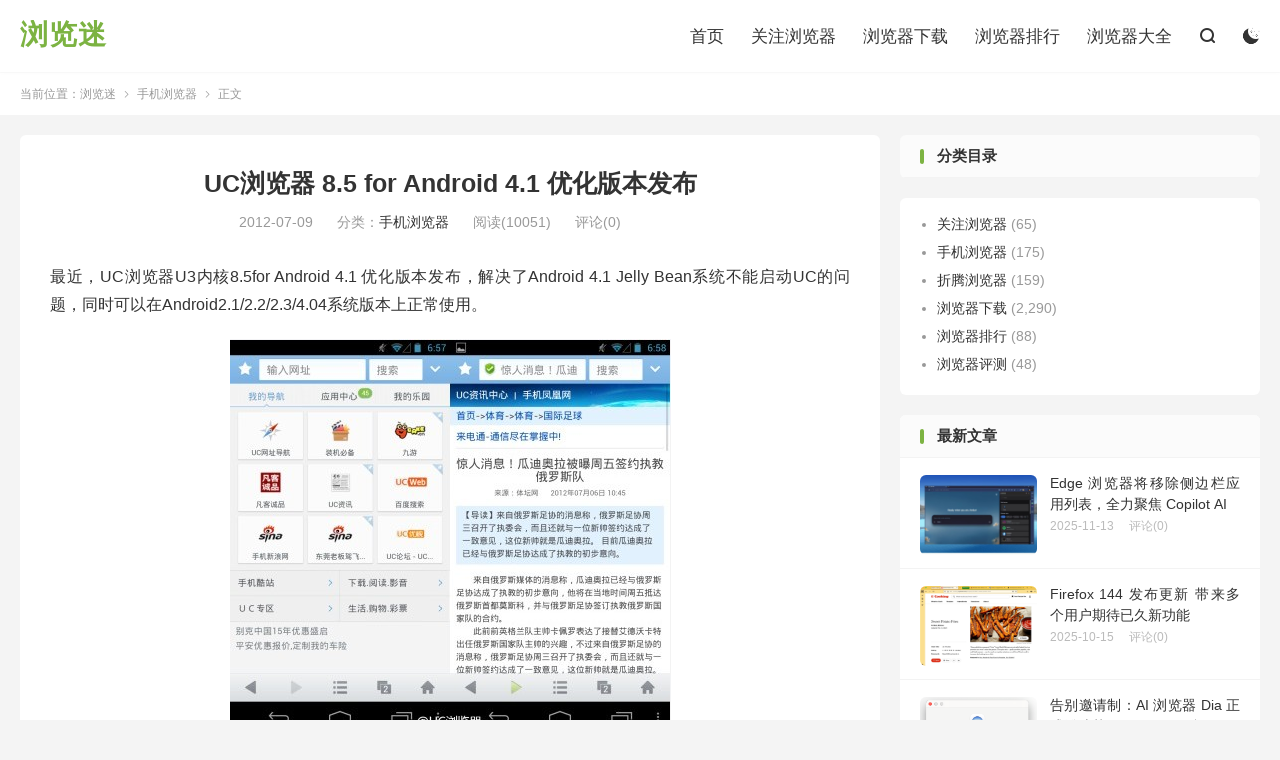

--- FILE ---
content_type: text/html; charset=UTF-8
request_url: https://liulanmi.com/mb/2958.html
body_size: 8965
content:
<!DOCTYPE HTML>
<html lang="zh-CN" >
<head>
<meta charset="UTF-8">
<meta http-equiv="X-UA-Compatible" content="IE=edge">
<meta name="viewport" content="width=device-width, initial-scale=1.0, user-scalable=0, minimum-scale=1.0, maximum-scale=1.0">
<meta name="apple-mobile-web-app-title" content="浏览迷">
<meta http-equiv="Cache-Control" content="no-siteapp">
<title>UC浏览器 8.5 for Android 4.1 优化版本发布-浏览迷</title>
<meta name='robots' content='max-image-preview:large' />
	<style>img:is([sizes="auto" i], [sizes^="auto," i]) { contain-intrinsic-size: 3000px 1500px }</style>
	<link rel='stylesheet' id='wp-block-library-css' href='https://liulanmi.com/wp-includes/css/dist/block-library/style.min.css?ver=6.8.1' type='text/css' media='all' />
<style id='classic-theme-styles-inline-css' type='text/css'>
/*! This file is auto-generated */
.wp-block-button__link{color:#fff;background-color:#32373c;border-radius:9999px;box-shadow:none;text-decoration:none;padding:calc(.667em + 2px) calc(1.333em + 2px);font-size:1.125em}.wp-block-file__button{background:#32373c;color:#fff;text-decoration:none}
</style>
<style id='global-styles-inline-css' type='text/css'>
:root{--wp--preset--aspect-ratio--square: 1;--wp--preset--aspect-ratio--4-3: 4/3;--wp--preset--aspect-ratio--3-4: 3/4;--wp--preset--aspect-ratio--3-2: 3/2;--wp--preset--aspect-ratio--2-3: 2/3;--wp--preset--aspect-ratio--16-9: 16/9;--wp--preset--aspect-ratio--9-16: 9/16;--wp--preset--color--black: #000000;--wp--preset--color--cyan-bluish-gray: #abb8c3;--wp--preset--color--white: #ffffff;--wp--preset--color--pale-pink: #f78da7;--wp--preset--color--vivid-red: #cf2e2e;--wp--preset--color--luminous-vivid-orange: #ff6900;--wp--preset--color--luminous-vivid-amber: #fcb900;--wp--preset--color--light-green-cyan: #7bdcb5;--wp--preset--color--vivid-green-cyan: #00d084;--wp--preset--color--pale-cyan-blue: #8ed1fc;--wp--preset--color--vivid-cyan-blue: #0693e3;--wp--preset--color--vivid-purple: #9b51e0;--wp--preset--gradient--vivid-cyan-blue-to-vivid-purple: linear-gradient(135deg,rgba(6,147,227,1) 0%,rgb(155,81,224) 100%);--wp--preset--gradient--light-green-cyan-to-vivid-green-cyan: linear-gradient(135deg,rgb(122,220,180) 0%,rgb(0,208,130) 100%);--wp--preset--gradient--luminous-vivid-amber-to-luminous-vivid-orange: linear-gradient(135deg,rgba(252,185,0,1) 0%,rgba(255,105,0,1) 100%);--wp--preset--gradient--luminous-vivid-orange-to-vivid-red: linear-gradient(135deg,rgba(255,105,0,1) 0%,rgb(207,46,46) 100%);--wp--preset--gradient--very-light-gray-to-cyan-bluish-gray: linear-gradient(135deg,rgb(238,238,238) 0%,rgb(169,184,195) 100%);--wp--preset--gradient--cool-to-warm-spectrum: linear-gradient(135deg,rgb(74,234,220) 0%,rgb(151,120,209) 20%,rgb(207,42,186) 40%,rgb(238,44,130) 60%,rgb(251,105,98) 80%,rgb(254,248,76) 100%);--wp--preset--gradient--blush-light-purple: linear-gradient(135deg,rgb(255,206,236) 0%,rgb(152,150,240) 100%);--wp--preset--gradient--blush-bordeaux: linear-gradient(135deg,rgb(254,205,165) 0%,rgb(254,45,45) 50%,rgb(107,0,62) 100%);--wp--preset--gradient--luminous-dusk: linear-gradient(135deg,rgb(255,203,112) 0%,rgb(199,81,192) 50%,rgb(65,88,208) 100%);--wp--preset--gradient--pale-ocean: linear-gradient(135deg,rgb(255,245,203) 0%,rgb(182,227,212) 50%,rgb(51,167,181) 100%);--wp--preset--gradient--electric-grass: linear-gradient(135deg,rgb(202,248,128) 0%,rgb(113,206,126) 100%);--wp--preset--gradient--midnight: linear-gradient(135deg,rgb(2,3,129) 0%,rgb(40,116,252) 100%);--wp--preset--font-size--small: 13px;--wp--preset--font-size--medium: 20px;--wp--preset--font-size--large: 36px;--wp--preset--font-size--x-large: 42px;--wp--preset--spacing--20: 0.44rem;--wp--preset--spacing--30: 0.67rem;--wp--preset--spacing--40: 1rem;--wp--preset--spacing--50: 1.5rem;--wp--preset--spacing--60: 2.25rem;--wp--preset--spacing--70: 3.38rem;--wp--preset--spacing--80: 5.06rem;--wp--preset--shadow--natural: 6px 6px 9px rgba(0, 0, 0, 0.2);--wp--preset--shadow--deep: 12px 12px 50px rgba(0, 0, 0, 0.4);--wp--preset--shadow--sharp: 6px 6px 0px rgba(0, 0, 0, 0.2);--wp--preset--shadow--outlined: 6px 6px 0px -3px rgba(255, 255, 255, 1), 6px 6px rgba(0, 0, 0, 1);--wp--preset--shadow--crisp: 6px 6px 0px rgba(0, 0, 0, 1);}:where(.is-layout-flex){gap: 0.5em;}:where(.is-layout-grid){gap: 0.5em;}body .is-layout-flex{display: flex;}.is-layout-flex{flex-wrap: wrap;align-items: center;}.is-layout-flex > :is(*, div){margin: 0;}body .is-layout-grid{display: grid;}.is-layout-grid > :is(*, div){margin: 0;}:where(.wp-block-columns.is-layout-flex){gap: 2em;}:where(.wp-block-columns.is-layout-grid){gap: 2em;}:where(.wp-block-post-template.is-layout-flex){gap: 1.25em;}:where(.wp-block-post-template.is-layout-grid){gap: 1.25em;}.has-black-color{color: var(--wp--preset--color--black) !important;}.has-cyan-bluish-gray-color{color: var(--wp--preset--color--cyan-bluish-gray) !important;}.has-white-color{color: var(--wp--preset--color--white) !important;}.has-pale-pink-color{color: var(--wp--preset--color--pale-pink) !important;}.has-vivid-red-color{color: var(--wp--preset--color--vivid-red) !important;}.has-luminous-vivid-orange-color{color: var(--wp--preset--color--luminous-vivid-orange) !important;}.has-luminous-vivid-amber-color{color: var(--wp--preset--color--luminous-vivid-amber) !important;}.has-light-green-cyan-color{color: var(--wp--preset--color--light-green-cyan) !important;}.has-vivid-green-cyan-color{color: var(--wp--preset--color--vivid-green-cyan) !important;}.has-pale-cyan-blue-color{color: var(--wp--preset--color--pale-cyan-blue) !important;}.has-vivid-cyan-blue-color{color: var(--wp--preset--color--vivid-cyan-blue) !important;}.has-vivid-purple-color{color: var(--wp--preset--color--vivid-purple) !important;}.has-black-background-color{background-color: var(--wp--preset--color--black) !important;}.has-cyan-bluish-gray-background-color{background-color: var(--wp--preset--color--cyan-bluish-gray) !important;}.has-white-background-color{background-color: var(--wp--preset--color--white) !important;}.has-pale-pink-background-color{background-color: var(--wp--preset--color--pale-pink) !important;}.has-vivid-red-background-color{background-color: var(--wp--preset--color--vivid-red) !important;}.has-luminous-vivid-orange-background-color{background-color: var(--wp--preset--color--luminous-vivid-orange) !important;}.has-luminous-vivid-amber-background-color{background-color: var(--wp--preset--color--luminous-vivid-amber) !important;}.has-light-green-cyan-background-color{background-color: var(--wp--preset--color--light-green-cyan) !important;}.has-vivid-green-cyan-background-color{background-color: var(--wp--preset--color--vivid-green-cyan) !important;}.has-pale-cyan-blue-background-color{background-color: var(--wp--preset--color--pale-cyan-blue) !important;}.has-vivid-cyan-blue-background-color{background-color: var(--wp--preset--color--vivid-cyan-blue) !important;}.has-vivid-purple-background-color{background-color: var(--wp--preset--color--vivid-purple) !important;}.has-black-border-color{border-color: var(--wp--preset--color--black) !important;}.has-cyan-bluish-gray-border-color{border-color: var(--wp--preset--color--cyan-bluish-gray) !important;}.has-white-border-color{border-color: var(--wp--preset--color--white) !important;}.has-pale-pink-border-color{border-color: var(--wp--preset--color--pale-pink) !important;}.has-vivid-red-border-color{border-color: var(--wp--preset--color--vivid-red) !important;}.has-luminous-vivid-orange-border-color{border-color: var(--wp--preset--color--luminous-vivid-orange) !important;}.has-luminous-vivid-amber-border-color{border-color: var(--wp--preset--color--luminous-vivid-amber) !important;}.has-light-green-cyan-border-color{border-color: var(--wp--preset--color--light-green-cyan) !important;}.has-vivid-green-cyan-border-color{border-color: var(--wp--preset--color--vivid-green-cyan) !important;}.has-pale-cyan-blue-border-color{border-color: var(--wp--preset--color--pale-cyan-blue) !important;}.has-vivid-cyan-blue-border-color{border-color: var(--wp--preset--color--vivid-cyan-blue) !important;}.has-vivid-purple-border-color{border-color: var(--wp--preset--color--vivid-purple) !important;}.has-vivid-cyan-blue-to-vivid-purple-gradient-background{background: var(--wp--preset--gradient--vivid-cyan-blue-to-vivid-purple) !important;}.has-light-green-cyan-to-vivid-green-cyan-gradient-background{background: var(--wp--preset--gradient--light-green-cyan-to-vivid-green-cyan) !important;}.has-luminous-vivid-amber-to-luminous-vivid-orange-gradient-background{background: var(--wp--preset--gradient--luminous-vivid-amber-to-luminous-vivid-orange) !important;}.has-luminous-vivid-orange-to-vivid-red-gradient-background{background: var(--wp--preset--gradient--luminous-vivid-orange-to-vivid-red) !important;}.has-very-light-gray-to-cyan-bluish-gray-gradient-background{background: var(--wp--preset--gradient--very-light-gray-to-cyan-bluish-gray) !important;}.has-cool-to-warm-spectrum-gradient-background{background: var(--wp--preset--gradient--cool-to-warm-spectrum) !important;}.has-blush-light-purple-gradient-background{background: var(--wp--preset--gradient--blush-light-purple) !important;}.has-blush-bordeaux-gradient-background{background: var(--wp--preset--gradient--blush-bordeaux) !important;}.has-luminous-dusk-gradient-background{background: var(--wp--preset--gradient--luminous-dusk) !important;}.has-pale-ocean-gradient-background{background: var(--wp--preset--gradient--pale-ocean) !important;}.has-electric-grass-gradient-background{background: var(--wp--preset--gradient--electric-grass) !important;}.has-midnight-gradient-background{background: var(--wp--preset--gradient--midnight) !important;}.has-small-font-size{font-size: var(--wp--preset--font-size--small) !important;}.has-medium-font-size{font-size: var(--wp--preset--font-size--medium) !important;}.has-large-font-size{font-size: var(--wp--preset--font-size--large) !important;}.has-x-large-font-size{font-size: var(--wp--preset--font-size--x-large) !important;}
:where(.wp-block-post-template.is-layout-flex){gap: 1.25em;}:where(.wp-block-post-template.is-layout-grid){gap: 1.25em;}
:where(.wp-block-columns.is-layout-flex){gap: 2em;}:where(.wp-block-columns.is-layout-grid){gap: 2em;}
:root :where(.wp-block-pullquote){font-size: 1.5em;line-height: 1.6;}
</style>
<link rel='stylesheet' id='style-css' href='https://liulanmi.com/wp-content/themes/dux/style.css?ver=8.7' type='text/css' media='all' />
<script type="text/javascript" src="https://liulanmi.com/wp-content/themes/dux/assets/js/libs/jquery.min.js?ver=8.7" id="jquery-js"></script>
<link rel="https://api.w.org/" href="https://liulanmi.com/wp-json/" /><link rel="alternate" title="JSON" type="application/json" href="https://liulanmi.com/wp-json/wp/v2/posts/2958" /><link rel="canonical" href="https://liulanmi.com/mb/2958.html" />
<link rel="alternate" title="oEmbed (JSON)" type="application/json+oembed" href="https://liulanmi.com/wp-json/oembed/1.0/embed?url=https%3A%2F%2Fliulanmi.com%2Fmb%2F2958.html" />
<link rel="alternate" title="oEmbed (XML)" type="text/xml+oembed" href="https://liulanmi.com/wp-json/oembed/1.0/embed?url=https%3A%2F%2Fliulanmi.com%2Fmb%2F2958.html&#038;format=xml" />
<meta name="keywords" content="UC,UC浏览器,手机浏览器,浏览器,手机浏览器">
<meta name="description" content="最近，UC浏览器U3内核8.5for Android 4.1 优化版本发布，解决了Android 4.1 Jelly Bean系统不能启动UC的问题，同时可以在Android2.1/2.2/2.3/4.04系统版本上正常使用。    下载地址：http://vdisk.weibo.com/s/8o5PI">
<meta property="og:type" content="acticle">
<meta property="og:site_name" content="浏览迷">
<meta property="og:title" content="UC浏览器 8.5 for Android 4.1 优化版本发布">
<meta property="og:description" content="最近，UC浏览器U3内核8.5for Android 4.1 优化版本发布，解决了Android 4.1 Jelly Bean系统不能启动UC的问题，同时可以在Android2.1/2.2/2.3/4.04系统版本上正常使用。 下载地址：h...">
<meta property="og:url" content="https://liulanmi.com/mb/2958.html">
<meta property="og:image" content="http://liulanmi.com/wp-content/uploads/2012/07/111.jpg">
<style>.container{max-width:1313px}:root{--tb--main: #7CB342}</style><link rel="shortcut icon" href="https://liulanmi.com/favicon.ico">
</head>
<body class="wp-singular post-template-default single single-post postid-2958 single-format-standard wp-theme-dux home m-excerpt-cat m-excerpt-desc topbar-off comment-open site-layout-2 text-justify-on m-sidebar dark-on">
<header class="header">
	<div class="container">
		<div class="logo logo-text"><a href="https://liulanmi.com" title="浏览迷">浏览迷</a></div>				<ul class="site-nav site-navbar">
			<li><a href="https://liulanmi.com">首页</a></li>
<li><a href="https://liulanmi.com/category/news">关注浏览器</a></li>
<li><a href="https://liulanmi.com/category/dl">浏览器下载</a></li>
<li><a href="https://liulanmi.com/category/top">浏览器排行</a></li>
<li><a href="https://liulanmi.com/browser">浏览器大全</a></li>
							<li class="navto-search"><a href="javascript:;" class="search-show"><i class="tbfa">&#xe611;</i></a></li>
										<li class="sitedark" etap="darking"><i class="tbfa">&#xe6a0;</i><i class="tbfa">&#xe635;</i></li>
					</ul>
					</div>
</header>
	<div class="m-icon-nav">
		<i class="tbfa">&#xe612;</i>
		<i class="tbfa">&#xe606;</i>
	</div>
<div class="site-search">
	<div class="container">
		<form method="get" class="site-search-form" action="https://liulanmi.com/">
    <input class="search-input" name="s" type="text" placeholder="输入关键字" value="" required="required">
    <button class="search-btn" type="submit"><i class="tbfa">&#xe611;</i></button>
</form>	</div>
</div>
	<div class="breadcrumbs">
		<div class="container">当前位置：<a href="https://liulanmi.com">浏览迷</a> <small><i class="tbfa">&#xe87e;</i></small> <a href="https://liulanmi.com/category/mb">手机浏览器</a> <small><i class="tbfa">&#xe87e;</i></small> 正文</div>
	</div>
<section class="container">
	<div class="content-wrap">
	<div class="content">
				<header class="article-header">
			<h1 class="article-title"><a href="https://liulanmi.com/mb/2958.html">UC浏览器 8.5 for Android 4.1 优化版本发布</a></h1>
			<div class="article-meta">
				<span class="item">2012-07-09</span>												<span class="item">分类：<a href="https://liulanmi.com/category/mb" rel="category tag">手机浏览器</a></span>
				<span class="item post-views">阅读(10051)</span>				<span class="item">评论(0)</span>				<span class="item"></span>
			</div>
		</header>
		<article class="article-content">
									<p>最近，UC浏览器U3内核8.5for Android 4.1 优化版本发布，解决了Android 4.1 Jelly Bean系统不能启动UC的问题，同时可以在Android2.1/2.2/2.3/4.04系统版本上正常使用。</p>
<p><img fetchpriority="high" decoding="async" class="aligncenter size-full wp-image-2959" title="UC浏览器 8.5 for Android 4.1 优化版本发布" src="http://liulanmi.com/wp-content/uploads/2012/07/111.jpg" alt="" width="441" height="392" /></p>
<p>下载地址：<a rel="nofollow" href="http://vdisk.weibo.com/s/8o5PI" target="_blank" rel="noopener">http://vdisk.weibo.com/s/8o5PI</a></p>
					</article>
						            <div class="post-actions">
            	<a href="javascript:;" etap="like" class="post-like action action-like" data-pid="2958"><i class="tbfa">&#xe64c;</i>赞(<span>38</span>)</a>            	            	            </div>
        		<div class="post-copyright">未经允许不得转载：<a href="https://liulanmi.com">浏览迷</a> &raquo; <a href="https://liulanmi.com/mb/2958.html">UC浏览器 8.5 for Android 4.1 优化版本发布</a></div>		
		<div class="shares"><dfn>分享到</dfn><a href="javascript:;" data-url="https://liulanmi.com/mb/2958.html" class="share-weixin" title="分享到微信"><i class="tbfa">&#xe61e;</i></a><a etap="share" data-share="weibo" class="share-tsina" title="分享到微博"><i class="tbfa">&#xe645;</i></a><a etap="share" data-share="qq" class="share-sqq" title="分享到QQ好友"><i class="tbfa">&#xe60f;</i></a><a etap="share" data-share="qzone" class="share-qzone" title="分享到QQ空间"><i class="tbfa">&#xe600;</i></a><a etap="share" data-share="line" class="share-line" title="分享到Line"><i class="tbfa">&#xe6fb;</i></a><a etap="share" data-share="twitter" class="share-twitter" title="分享到Twitter"><i class="tbfa">&#xe902;</i></a><a etap="share" data-share="facebook" class="share-facebook" title="分享到Facebook"><i class="tbfa">&#xe725;</i></a><a etap="share" data-share="telegram" class="share-telegram" title="分享到Telegram"><i class="tbfa">&#xe9ac;</i></a><a etap="share" data-share="skype" class="share-skype" title="分享到Skype"><i class="tbfa">&#xe87d;</i></a></div>
		<div class="article-tags"><a href="https://liulanmi.com/tag/uc" rel="tag">UC</a><a href="https://liulanmi.com/tag/uc%e6%b5%8f%e8%a7%88%e5%99%a8" rel="tag">UC浏览器</a><a href="https://liulanmi.com/tag/%e6%89%8b%e6%9c%ba%e6%b5%8f%e8%a7%88%e5%99%a8" rel="tag">手机浏览器</a><a href="https://liulanmi.com/tag/%e6%b5%8f%e8%a7%88%e5%99%a8" rel="tag">浏览器</a></div>
		
		
		            <nav class="article-nav">
                <span class="article-nav-prev">上一篇<br><a href="https://liulanmi.com/test/2946.html" rel="prev">Windows 7 平台主浏览器性能大会战</a></span>
                <span class="article-nav-next">下一篇<br><a href="https://liulanmi.com/dl/2963.html" rel="next">Chrome  Dev 、Beta分支双双发布更新</a></span>
            </nav>
        
				<div class="relates relates-imagetext"><div class="title"><h3>相关推荐</h3></div><ul><li><a href="https://liulanmi.com/dl/12015.html"><img data-thumb="default" src="https://liulanmi.com/wp-content/themes/dux/assets/img/thumbnail.png" class="thumb"></a><a href="https://liulanmi.com/dl/12015.html">UC浏览器电脑版6.1.2107.201版本发布</a></li><li><a href="https://liulanmi.com/dl/11927.html"><img data-thumb="default" src="https://liulanmi.com/wp-content/themes/dux/assets/img/thumbnail.png" class="thumb"></a><a href="https://liulanmi.com/dl/11927.html">UC浏览器电脑版6.0.1121.13发布</a></li><li><a href="https://liulanmi.com/dl/11726.html"><img data-thumb="default" src="https://liulanmi.com/wp-content/themes/dux/assets/img/thumbnail.png" class="thumb"></a><a href="https://liulanmi.com/dl/11726.html">UC浏览器电脑版6.0测试版发布</a></li><li><a href="https://liulanmi.com/dl/11577.html"><img data-thumb="default" src="https://liulanmi.com/wp-content/themes/dux/assets/img/thumbnail.png" class="thumb"></a><a href="https://liulanmi.com/dl/11577.html">UC浏览器电脑版5.7.14377.42版本发布</a></li></ul></div>				<div class="title" id="comments">
	<h3>评论 <small>抢沙发</small></h3>
</div>
<div id="respond" class="no_webshot">
	
		<form action="https://liulanmi.com/wp-comments-post.php" method="post" id="commentform">
			<div class="comt">
				<div class="comt-title">
					<img alt='' data-src='https://secure.gravatar.com/avatar/?s=50&#038;d=mystery' srcset='https://secure.gravatar.com/avatar/?s=100&#038;d=mystery 2x' class='avatar avatar-50 photo avatar-default' height='50' width='50' decoding='async'/>					<p><a rel="nofollow" id="cancel-comment-reply-link" href="javascript:;">取消</a></p>
				</div>
				<div class="comt-box">
					<textarea placeholder="走过路过，不要错过～" class="input-block-level comt-area" name="comment" id="comment" cols="100%" rows="3" tabindex="1" onkeydown="if(event.ctrlKey&amp;&amp;event.keyCode==13){document.getElementById('submit').click();return false};"></textarea>
					<div class="comt-ctrl">
						<div class="comt-tips"><input type='hidden' name='comment_post_ID' value='2958' id='comment_post_ID' />
<input type='hidden' name='comment_parent' id='comment_parent' value='0' />
<p style="display: none;"><input type="hidden" id="akismet_comment_nonce" name="akismet_comment_nonce" value="5ffe93931c" /></p><label for="comment_mail_notify" class="checkbox inline hide" style="padding-top:0"><input type="checkbox" name="comment_mail_notify" id="comment_mail_notify" value="comment_mail_notify" checked="checked"/>有人回复时邮件通知我</label><p style="display: none !important;" class="akismet-fields-container" data-prefix="ak_"><label>&#916;<textarea name="ak_hp_textarea" cols="45" rows="8" maxlength="100"></textarea></label><input type="hidden" id="ak_js_1" name="ak_js" value="166"/><script>document.getElementById( "ak_js_1" ).setAttribute( "value", ( new Date() ).getTime() );</script></p></div>
						<button type="submit" name="submit" id="submit" tabindex="5">提交评论</button>
						<!-- <span data-type="comment-insert-smilie" class="muted comt-smilie"><i class="icon-thumbs-up icon12"></i> 表情</span> -->
					</div>
				</div>

															<div class="comt-comterinfo" id="comment-author-info" >
							<ul>
								<li><input class="ipt" type="text" name="author" id="author" value="" tabindex="2" placeholder="昵称(必填)"></li>
								<li><input class="ipt" type="text" name="email" id="email" value="" tabindex="3" placeholder="邮箱(必填)"></li>
								<li><input class="ipt" type="text" name="url" id="url" value="" tabindex="4" placeholder="网址"></li>
							</ul>
						</div>
												</div>

		</form>
	</div>
	</div>
	</div>
	<div class="sidebar">
	<div class="widget widget_block">
<div class="wp-block-columns is-layout-flex wp-container-core-columns-is-layout-9d6595d7 wp-block-columns-is-layout-flex">
<div class="wp-block-column is-layout-flow wp-block-column-is-layout-flow" style="flex-basis:100%"><div class="widget widget_block widget_categories -roll-bottom"></div>
<h3>分类目录</h3>
</div>
</div>
</div><div class="widget widget_block widget_categories"><ul class="wp-block-categories-list wp-block-categories">	<li class="cat-item cat-item-1"><a href="https://liulanmi.com/category/news">关注浏览器</a> (65)
</li>
	<li class="cat-item cat-item-3"><a href="https://liulanmi.com/category/mb">手机浏览器</a> (175)
</li>
	<li class="cat-item cat-item-4"><a href="https://liulanmi.com/category/zt">折腾浏览器</a> (159)
</li>
	<li class="cat-item cat-item-5"><a href="https://liulanmi.com/category/dl">浏览器下载</a> (2,290)
</li>
	<li class="cat-item cat-item-6"><a href="https://liulanmi.com/category/top">浏览器排行</a> (88)
</li>
	<li class="cat-item cat-item-7"><a href="https://liulanmi.com/category/test">浏览器评测</a> (48)
</li>
</ul></div><div class="widget widget_ui_posts"><h3>最新文章</h3><ul><li><a href="https://liulanmi.com/news/14590.html"><span class="thumbnail"><img data-src="https://liulanmi.com/wp-content/uploads/2025/11/0101-1024x683.jpg" alt="Edge 浏览器将移除侧边栏应用列表，全力聚焦 Copilot AI-浏览迷" src="https://liulanmi.com/wp-content/themes/dux/assets/img/thumbnail.png" class="thumb"></span><span class="text">Edge 浏览器将移除侧边栏应用列表，全力聚焦 Copilot AI</span><span class="muted">2025-11-13</span><span class="muted">评论(0)</span></a></li><li><a href="https://liulanmi.com/dl/14584.html"><span class="thumbnail"><img data-src="https://liulanmi.com/wp-content/uploads/2025/10/image-1.png" alt="Firefox 144 发布更新  带来多个用户期待已久新功能-浏览迷" src="https://liulanmi.com/wp-content/themes/dux/assets/img/thumbnail.png" class="thumb"></span><span class="text">Firefox 144 发布更新  带来多个用户期待已久新功能</span><span class="muted">2025-10-15</span><span class="muted">评论(0)</span></a></li><li><a href="https://liulanmi.com/dl/14579.html"><span class="thumbnail"><img data-src="https://liulanmi.com/wp-content/uploads/2025/10/ScreenShot_2025-10-09_101442_278.png" alt="告别邀请制：AI 浏览器 Dia 正式登陆苹果 macOS 平台-浏览迷" src="https://liulanmi.com/wp-content/themes/dux/assets/img/thumbnail.png" class="thumb"></span><span class="text">告别邀请制：AI 浏览器 Dia 正式登陆苹果 macOS 平台</span><span class="muted">2025-10-09</span><span class="muted">评论(0)</span></a></li><li><a href="https://liulanmi.com/news/14574.html"><span class="thumbnail"><img data-src="https://liulanmi.com/wp-content/uploads/2025/08/813.jpg" alt="Perplexity 向谷歌 Chrome 提出 345 亿美元收购要约-浏览迷" src="https://liulanmi.com/wp-content/themes/dux/assets/img/thumbnail.png" class="thumb"></span><span class="text">Perplexity 向谷歌 Chrome 提出 345 亿美元收购要约</span><span class="muted">2025-08-13</span><span class="muted">评论(1)</span></a></li><li><a href="https://liulanmi.com/news/14571.html"><span class="thumbnail"><img data-src="https://liulanmi.com/wp-content/uploads/2025/08/edge-1024x576.webp" alt="微软新套路！频繁使用Chrome触发：推荐固定Edge到任务栏-浏览迷" src="https://liulanmi.com/wp-content/themes/dux/assets/img/thumbnail.png" class="thumb"></span><span class="text">微软新套路！频繁使用Chrome触发：推荐固定Edge到任务栏</span><span class="muted">2025-08-12</span><span class="muted">评论(0)</span></a></li></ul></div><div class="widget widget_ui_comments"><h3>最新评论</h3><ul><li><a href="https://liulanmi.com/dl/14542.html#comment-133236" title="Centbrowser百分浏览器5.2.1168.54 测试版发布上的评论"><img alt='' data-src='https://secure.gravatar.com/avatar/f1059dea11d8285413da6da284e20db13dab9c556a8275902b232a66755e376e?s=50&#038;d=mystery' srcset='https://secure.gravatar.com/avatar/f1059dea11d8285413da6da284e20db13dab9c556a8275902b232a66755e376e?s=100&#038;d=mystery 2x' class='avatar avatar-50 photo' height='50' width='50' decoding='async'/> <strong>rd</strong> 2个月前 (11-06)说：<br>最新Chromium版本都142了，哎</a></li><li><a href="https://liulanmi.com/top/14477.html#comment-131648" title="2025 年 3 月浏览器排行榜：Chrome 稳居第一、Safari 第二、Edge 第三上的评论"><img alt='' data-src='https://secure.gravatar.com/avatar/f089cadde165421ebc2d83623fdf213b273fab9c46bfd1d112ef40822493b71a?s=50&#038;d=mystery' srcset='https://secure.gravatar.com/avatar/f089cadde165421ebc2d83623fdf213b273fab9c46bfd1d112ef40822493b71a?s=100&#038;d=mystery 2x' class='avatar avatar-50 photo' height='50' width='50' decoding='async'/> <strong>test</strong> 3个月前 (10-12)说：<br>测试</a></li><li><a href="https://liulanmi.com/top/14477.html#comment-131511" title="2025 年 3 月浏览器排行榜：Chrome 稳居第一、Safari 第二、Edge 第三上的评论"><img alt='' data-src='https://secure.gravatar.com/avatar/849c4bd33c73e9aa8c0d5227a2fe861d11eeaea387fc75460346b01462448555?s=50&#038;d=mystery' srcset='https://secure.gravatar.com/avatar/849c4bd33c73e9aa8c0d5227a2fe861d11eeaea387fc75460346b01462448555?s=100&#038;d=mystery 2x' class='avatar avatar-50 photo' height='50' width='50' decoding='async'/> <strong>cnmcnm</strong> 3个月前 (10-10)说：<br>感覺現在是Opera 好用，之前一直用chrome不知從什麼時候開始，變成看所有網站影片動不動就只出聲音，黑畫面。換了Brave和edge也不行，直到用了Opera才行。</a></li><li><a href="https://liulanmi.com/dl/14545.html#comment-129577" title="Dia 浏览器现已支持侧边栏上的评论"><img alt='' data-src='https://secure.gravatar.com/avatar/90c8e0d908fed851f8731ac1a1b766ebee97eacf155b6d04076d2cf9654baf73?s=50&#038;d=mystery' srcset='https://secure.gravatar.com/avatar/90c8e0d908fed851f8731ac1a1b766ebee97eacf155b6d04076d2cf9654baf73?s=100&#038;d=mystery 2x' class='avatar avatar-50 photo' height='50' width='50' decoding='async'/> <strong>QODER</strong> 3个月前 (09-18)说：<br>我就是用的zen browser</a></li><li><a href="https://liulanmi.com/dl/14542.html#comment-129415" title="Centbrowser百分浏览器5.2.1168.54 测试版发布上的评论"><img alt='' data-src='https://secure.gravatar.com/avatar/518559c6c05d72bad54dccae0c9fba22d73d1ac25b31f87edb6ee9da5d443ded?s=50&#038;d=mystery' srcset='https://secure.gravatar.com/avatar/518559c6c05d72bad54dccae0c9fba22d73d1ac25b31f87edb6ee9da5d443ded?s=100&#038;d=mystery 2x' class='avatar avatar-50 photo' height='50' width='50' decoding='async'/> <strong>PG电子游戏爆分技巧</strong> 3个月前 (09-15)说：<br>pg电子游戏爆分，0600.win麻将胡了爆2万倍游戏攻略!</a></li><li><a href="https://liulanmi.com/news/14574.html#comment-127616" title="Perplexity 向谷歌 Chrome 提出 345 亿美元收购要约上的评论"><img alt='' data-src='https://secure.gravatar.com/avatar/c98aacfa70d99aa0fe165ad01f3e2b5ab58cb59467b2181277c74ddae772918d?s=50&#038;d=mystery' srcset='https://secure.gravatar.com/avatar/c98aacfa70d99aa0fe165ad01f3e2b5ab58cb59467b2181277c74ddae772918d?s=100&#038;d=mystery 2x' class='avatar avatar-50 photo' height='50' width='50' decoding='async'/> <strong>坤派气功</strong> 4个月前 (08-20)说：<br>看看尾巴</a></li><li><a href="https://liulanmi.com/dl/14559.html#comment-127136" title="Firefox 141 稳定版发布：AI 智能分组标签页，Win10 / Win11 上首次支持 WebGPU 技术上的评论"><img alt='' data-src='https://secure.gravatar.com/avatar/f110b2a2f3afb92792bfa3c8f311e231c7cdba329ced70c938b8ce5c962f2c04?s=50&#038;d=mystery' srcset='https://secure.gravatar.com/avatar/f110b2a2f3afb92792bfa3c8f311e231c7cdba329ced70c938b8ce5c962f2c04?s=100&#038;d=mystery 2x' class='avatar avatar-50 photo' height='50' width='50' decoding='async'/> <strong>选择困难</strong> 5个月前 (08-12)说：<br>路过哟</a></li><li><a href="https://liulanmi.com/news/14567.html#comment-126929" title="Firefox官方网站从Mozilla.org迁移到Firefox.com上的评论"><img alt='' data-src='https://secure.gravatar.com/avatar/f68a349b5ed00074f2fa9b2f109adebc680e928a91231707e15014300fbe6e26?s=50&#038;d=mystery' srcset='https://secure.gravatar.com/avatar/f68a349b5ed00074f2fa9b2f109adebc680e928a91231707e15014300fbe6e26?s=100&#038;d=mystery 2x' class='avatar avatar-50 photo' height='50' width='50' decoding='async'/> <strong>浏览迷</strong> 5个月前 (08-09)说：<br>好</a></li></ul></div></div></section>

<footer class="footer">
	<div class="container">
						<p>&copy; 2007-2025 &nbsp; <a href="https://liulanmi.com">浏览迷</a> &nbsp; <a href="https://liulanmi.com/sitemap.xml">网站地图</a> <a href="https://liulanmi.com/about">关于我们</a> 京ICP备11028650号
</p>
				<script>
var _hmt = _hmt || [];
(function() {
  var hm = document.createElement("script");
  hm.src = "https://hm.baidu.com/hm.js?1127e7f935d95a2e5bdfd516895d4602";
  var s = document.getElementsByTagName("script")[0]; 
  s.parentNode.insertBefore(hm, s);
})();
</script>	</div>
</footer>
<div class="karbar karbar-rb"><ul><li class="karbar-totop"><a rel="nofollow" href="javascript:(TBUI.scrollTo());"><i class="tbfa">&#xe613;</i><span>回顶部</span></a></li></ul></div>
<script>window.TBUI={"www":"https:\/\/liulanmi.com","uri":"https:\/\/liulanmi.com\/wp-content\/themes\/dux","ajaxurl":"https:\/\/liulanmi.com\/wp-admin\/admin-ajax.php","ver":"8.7","roll":"1 2","copyoff":0,"ajaxpager":"3","fullimage":"1","captcha":0,"captcha_comment":1,"table_scroll_m":1,"table_scroll_w":"800","pre_color":1,"pre_copy":1,"turnstile_key":""}</script>
<script type="speculationrules">
{"prefetch":[{"source":"document","where":{"and":[{"href_matches":"\/*"},{"not":{"href_matches":["\/wp-*.php","\/wp-admin\/*","\/wp-content\/uploads\/*","\/wp-content\/*","\/wp-content\/plugins\/*","\/wp-content\/themes\/dux\/*","\/*\\?(.+)"]}},{"not":{"selector_matches":"a[rel~=\"nofollow\"]"}},{"not":{"selector_matches":".no-prefetch, .no-prefetch a"}}]},"eagerness":"conservative"}]}
</script>
<style id='core-block-supports-inline-css' type='text/css'>
.wp-container-core-columns-is-layout-9d6595d7{flex-wrap:nowrap;}
</style>
<script type="text/javascript" src="https://liulanmi.com/wp-content/themes/dux/assets/js/loader.js?ver=8.7" id="loader-js"></script>
<script defer type="text/javascript" src="https://liulanmi.com/wp-content/plugins/akismet/_inc/akismet-frontend.js?ver=1762970938" id="akismet-frontend-js"></script>
</body>
</html>